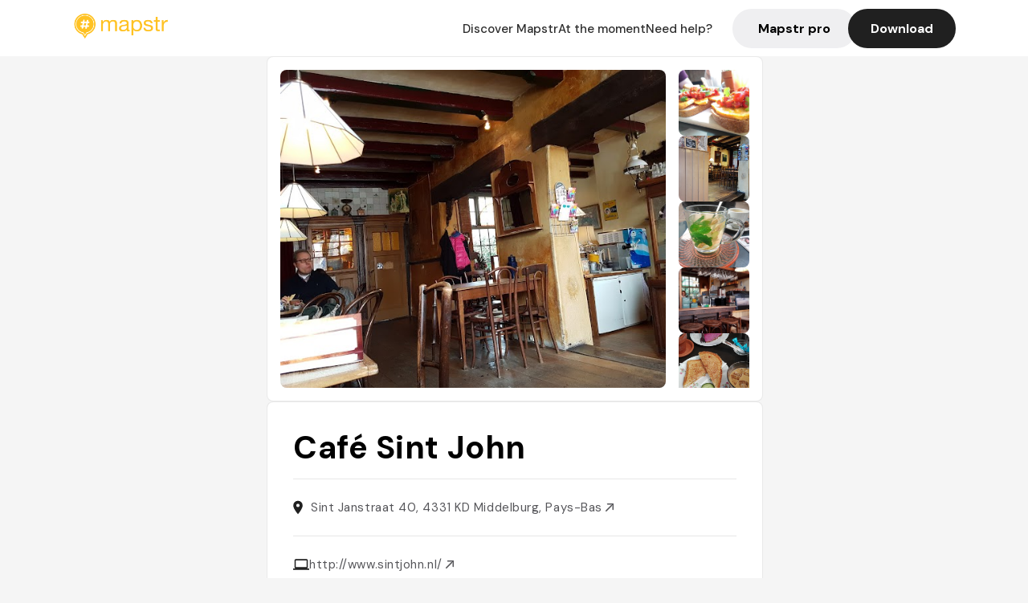

--- FILE ---
content_type: text/javascript; charset=utf-8
request_url: https://app.link/_r?sdk=web2.86.5&_t=1540281509433421262&branch_key=key_live_dbc5wsKNveuCgwCRZPWBmikgzvc1ghEx&callback=branch_callback__1
body_size: 67
content:
/**/ typeof branch_callback__1 === 'function' && branch_callback__1("1540281509433421262");

--- FILE ---
content_type: text/javascript; charset=utf-8
request_url: https://app.link/_r?sdk=web2.86.5&branch_key=key_live_dbc5wsKNveuCgwCRZPWBmikgzvc1ghEx&callback=branch_callback__0
body_size: 66
content:
/**/ typeof branch_callback__0 === 'function' && branch_callback__0("1540281509433421262");